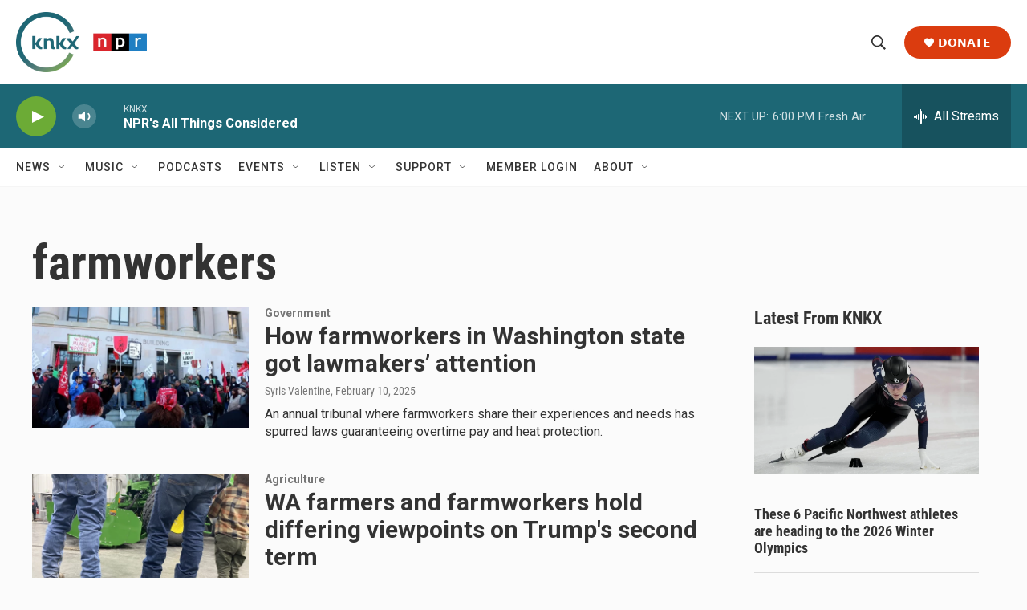

--- FILE ---
content_type: text/html; charset=utf-8
request_url: https://www.google.com/recaptcha/api2/aframe
body_size: 185
content:
<!DOCTYPE HTML><html><head><meta http-equiv="content-type" content="text/html; charset=UTF-8"></head><body><script nonce="qH2uCMzHYklNTCtJP2R00A">/** Anti-fraud and anti-abuse applications only. See google.com/recaptcha */ try{var clients={'sodar':'https://pagead2.googlesyndication.com/pagead/sodar?'};window.addEventListener("message",function(a){try{if(a.source===window.parent){var b=JSON.parse(a.data);var c=clients[b['id']];if(c){var d=document.createElement('img');d.src=c+b['params']+'&rc='+(localStorage.getItem("rc::a")?sessionStorage.getItem("rc::b"):"");window.document.body.appendChild(d);sessionStorage.setItem("rc::e",parseInt(sessionStorage.getItem("rc::e")||0)+1);localStorage.setItem("rc::h",'1768958690193');}}}catch(b){}});window.parent.postMessage("_grecaptcha_ready", "*");}catch(b){}</script></body></html>